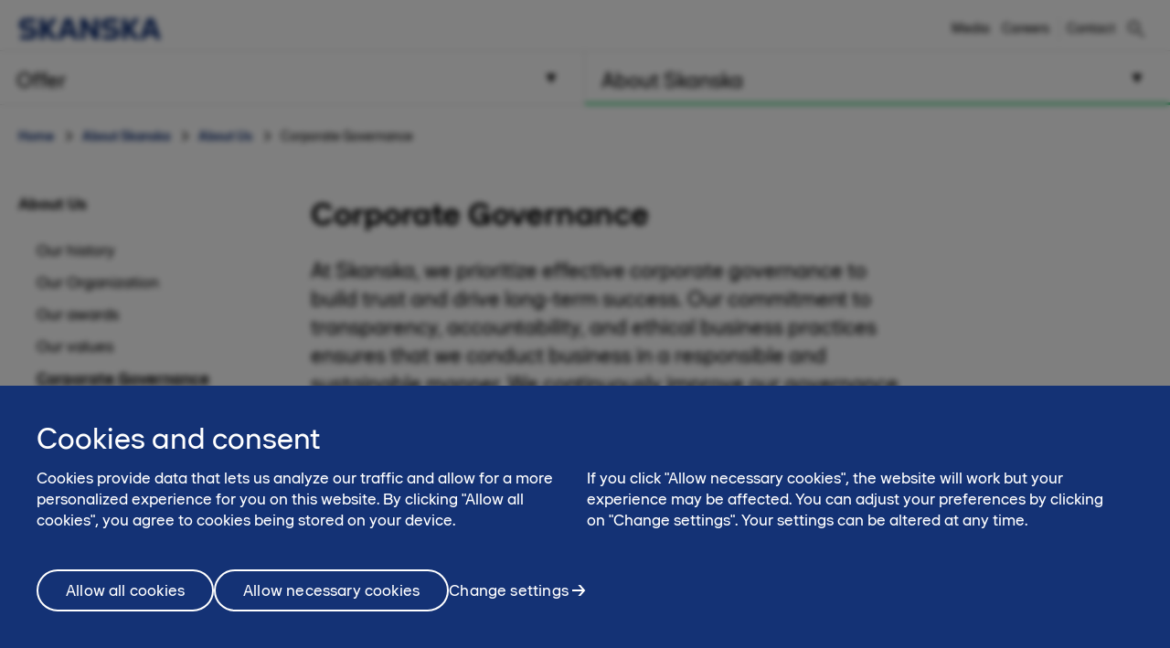

--- FILE ---
content_type: text/html; charset=utf-8
request_url: https://www.skanska.pl/en-us/about-skanska/about-us/corporate-governance/
body_size: 10443
content:

<!DOCTYPE html>
<html lang="en-US" data-page-generated="2026-01-28T18:26:39">
<head>

<!-- OneTrust Cookies Consent Notice start for www.skanska.pl -->
<script type="text/javascript">
function OptanonWrapper() {
    setTimeout(function () {
        if (window.location.href.indexOf('/polityka-prywatnoci') !== -1 || window.location.href.indexOf('/terms-of-use') !== -1) {
            document.getElementById('onetrust-consent-sdk').style.display = 'none';
            document.getElementById('onetrust-pc-sdk').style.display = 'none';
            var darkFilters = document.getElementsByClassName('onetrust-pc-dark-filter');
            if (darkFilters && darkFilters.length) {
                for (i = 0; i < darkFilters.length; i++) {
                    darkFilters[i].style.display = 'none';
                }
            }
        }

        var privacyLinks = document.getElementsByClassName('privacy-notice-link');
        if (privacyLinks && privacyLinks.length) {
            privacyLinks[0].target = '';
        }
    }, 0);

    cookieListOneTrust.init();
}
</script>
<!-- OneTrust Cookies Consent Notice end for www.skanska.pl -->
<meta charset="utf-8">

    <meta name="google-site-verification" content="YyzvvRiWu8guI48H2hiwmhl3-w2QS_AfzKvn3lSgXH4">

    <meta name="facebook-domain-verification" content="80canmk8mqvfrtfyrakzmr1h1fpprc">

<meta name="viewport" content="width=device-width, initial-scale=1.0">



<title>Corporate Governance | www.skanska.pl</title>

 

    <link rel="canonical" href="https://www.skanska.pl/en-us/about-skanska/about-us/corporate-governance/">

<meta name="format-detection" content="telephone=no">

<meta name="description" content="At Skanska, we prioritize effective corporate governance to build trust and drive long-term success. Our commitment to transparency, accountability, and ethical business practices ensures that we...">
<meta property="og:description" content="At Skanska, we prioritize effective corporate governance to build trust and drive long-term success. Our commitment to transparency, accountability, and ethical business practices ensures that we...">
<meta name="twitter:description" content="At Skanska, we prioritize effective corporate governance to build trust and drive long-term success. Our commitment to transparency, accountability, and ethical business practices ensures that we...">

<meta property="og:title" content="Corporate Governance | www.skanska.pl">
<meta name="twitter:title" content="Corporate Governance | www.skanska.pl">
<meta property="og:site_name" content="www.skanska.pl">


    <meta property="og:url" content="https://www.skanska.pl/en-us/about-skanska/about-us/corporate-governance/">
<meta property="og:type" content="website">

    <meta name="twitter:card" content="summary">

    <meta property="fb:app_id" content="2149551031935687" />

    <meta property="og:image" content="https://www.skanska.pl/4a24b3/siteassets/oferta/biura/test-area/skanska-us/skanska-people-boston-10-copy.jpg?w=1200&h=630&mode=crop">
        <meta property="og:image:width" content="1200" />
        <meta property="og:image:height" content="630" />
    <meta name="twitter:image" content="https://www.skanska.pl/4a24b3/siteassets/oferta/biura/test-area/skanska-us/skanska-people-boston-10-copy.jpg?w=1200&h=600&mode=crop">


<link rel="apple-touch-icon" href="/favicon.svg">

<link rel="icon" type="image/svg+xml" sizes="any" href="/favicon.svg">
<link rel="alternate icon" href="/favicon.ico">
<link rel="mask-icon" href="/favicon.svg">


    
    <script>
        (function (w, d, s, l, i) {
                w[l] = w[l] || []; w[l].push({
                    'gtm.start':
                new Date().getTime(), event: 'gtm.js'
            }); var f = d.getElementsByTagName(s)[0],
            j = d.createElement(s), dl = l != 'dataLayer' ? '&l=' + l : ''; j.async = true; j.src =
            '//www.googletagmanager.com/gtm.js?id=' + i + dl; f.parentNode.insertBefore(j, f);
        })(window, document, 'script', 'dataLayer', 'GTM-K7FL955');</script>




<link href="/bundles/css/global.css?v=UYMXyY00I9eeXypoGY4BqmQMSTC_4OMbhhyGvU4e03Q1" rel="stylesheet"/>


<link href="/bundles/css/less-national-blue.css?v=JlNjBWJCA3vmkg6wkOMvJ9poTTYSpTJAnFhHSKt8Jm01" rel="stylesheet"/>




<script type="text/javascript">var appInsights=window.appInsights||function(config){function t(config){i[config]=function(){var t=arguments;i.queue.push(function(){i[config].apply(i,t)})}}var i={config:config},u=document,e=window,o="script",s="AuthenticatedUserContext",h="start",c="stop",l="Track",a=l+"Event",v=l+"Page",r,f;setTimeout(function(){var t=u.createElement(o);t.src=config.url||"https://js.monitor.azure.com/scripts/a/ai.0.js";u.getElementsByTagName(o)[0].parentNode.appendChild(t)});try{i.cookie=u.cookie}catch(y){}for(i.queue=[],r=["Event","Exception","Metric","PageView","Trace","Dependency"];r.length;)t("track"+r.pop());return t("set"+s),t("clear"+s),t(h+a),t(c+a),t(h+v),t(c+v),t("flush"),config.disableExceptionTracking||(r="onerror",t("_"+r),f=e[r],e[r]=function(config,t,u,e,o){var s=f&&f(config,t,u,e,o);return s!==!0&&i["_"+r](config,t,u,e,o),s}),i}({instrumentationKey:"dfafba7f-a959-4632-b71c-8cb450c139d9",sdkExtension:"a"});window.appInsights=appInsights;appInsights.queue&&appInsights.queue.length===0&&appInsights.trackPageView();</script></head>
<body class="national StandardPageTypeModel " data-gck="-8584319869537454323" data-isineditmode="False" data-language="en-US" data-user-login="False">
    
    <noscript>
        <iframe src="//www.googletagmanager.com/ns.html?id=GTM-K7FL955" height="0" width="0" style="display:none;visibility:hidden"></iframe>
    </noscript>



    
<div id="react-el_alert-dialog"
     data-ytbuttonnewtab="Open in a new tab"
     data-ytbuttoncookies="Adjust cookie settings"
     data-ytbuttonclose="Close"
     data-ytbody="In order to access and view this YouTube video, we kindly request your consent to accept our website&#39;s cookies. Alternatively, you may opt to view the content directly on the official YouTube website."
     data-yttitle="Watch YouTube Video"
></div>

<div id="react-el_image-enlarger-dialog"></div>
    <div class="skip-link">
        <a href="#MainContentArea" class="btn">Skip to content</a>
    </div>

    

<header class="header-national">

    <div class="header-top-container">
        <div class="container">
            <a href="/en-us/" class="logo-nnw">
                <img  src="/4ae4c0/globalassets/common-items/skanska_logotype_posblue.svg" alt="" />
            </a>

            <button class="menu-button nav-button hidden-sm hidden-md hidden-lg pull-right hidden-print">
                    <span class="sr-only">Menu</span>
                <span class="bars"><span class="bar"></span><span class="bar"></span><span class="bar"></span></span>
            </button>

                <a href="/en-us/search/" class="menu-button hidden-sm hidden-md hidden-lg pull-right hidden-print" title="Search"><span class="sa sa-search" aria-hidden="true"></span></a>

            <div class="right-menu">
              <ul class="pull-right list-inline navigation functions-menu hidden-print">
                    <li class="header-links">
                      <a href="/en-us/about-skanska/media/">Media</a>
                    </li>
                    <li class="header-links-last">
                      <a href="/en-us/about-skanska/kariera2/">Careers</a>
                    </li>

                  <li class="text-left">
                    <a href="/en-us/about-skanska/contact/" style="display: flex" title="Contact"  >

                        <span class="sr-only">Contact</span><span>Contact</span>
                    </a>
                  </li>

              </ul>

                <div class="quicksearch hidden-xs">
<form action="/en-us/search/" method="get">                        <div class="quicksearch-container">
                            <div class="quicksearch-form-elements">
                                <input type="search" name="searchQuery" placeholder="Search skanska.pl" tabindex="-1" autocomplete="Find" data-autocomplete="Find">
                                <button type="submit" value="" class="btn btn-quicksearch btn-no-margin btn-primary" tabindex="-1">Search</button>
                            </div>

                            <button type="button" title="Search" class="open-quicksearch">
                              <span class="open">
                                <svg xmlns="http://www.w3.org/2000/svg" width="24" height="24" viewBox="0 0 24 24"><path d="M12 11.293l10.293-10.293.707.707-10.293 10.293 10.293 10.293-.707.707-10.293-10.293-10.293 10.293-.707-.707 10.293-10.293-10.293-10.293.707-.707 10.293 10.293z" /></svg>

                              </span>
                              <span class="closed">
                                
                                <svg width="24" height="24" viewBox="0 0 32 32" fill="none" xmlns="http://www.w3.org/2000/svg" style="max-width: 100%; max-height: 100%;">
                                  <path d="M12.5 21C7.813 21 4 17.1865 4 12.5C4 7.813 7.813 4 12.5 4C17.1865 4 21 7.813 21 12.5C21 17.1865 17.1865 21 12.5 21ZM12.5 6C8.916 6 6 8.916 6 12.5C6 16.084 8.916 19 12.5 19C16.084 19 19 16.084 19 12.5C19 8.916 16.084 6 12.5 6Z" fill="black" />
                                  <path d="M20.7068 19.293L19.2927 20.7071L26.2927 27.707L27.7067 26.293L20.7068 19.293Z" fill="black" />
                                </svg>

                              </span>
                            </button>
                        </div>
                        <div id="quicksearch-autocomplete" class="clearfix"></div>
</form>                </div>
            </div>
        </div>
    </div>



<div class="navigation-top-area clearfix hidden-print">
            <div class="entrance-holder">


                <nav class="entrance ">
                    <a href="#" tabindex="0" aria-expanded="false" aria-controls="menu-entrance-id-34268" class="clearfix text-left menu-link  " data-target="entrance-id-34268" data-name="/en-us/offer/">
                        <div class="link-container">
                            <span class="entrance-heading ">
                                    <span class="sr-only">Menu </span>
                                <span class="heading-text">Offer</span>
                            </span>
                                <span class="entrance-sub hidden-xs hidden-sm ">What we do – our offer</span>

                                <svg version="1.1" xmlns="http://www.w3.org/2000/svg" xmlns:xlink="http://www.w3.org/1999/xlink" x="0px" y="0px" width="10px" height="11px" viewBox="0 0 10 11" enable-background="new 0 0 10 11" xml:space="preserve" class="toggler-plus toggle-main-menu">
    <g id="MENU" fill-rule="evenodd" transform="rotate(90,5,5.5)">
    <g transform="translate(-178,-28)" id="g14">
    <g id="g12">
    <g id="g10">
    <g transform="translate(50,18)" id="g8">
    <polygon points="128.53246,20.5 137.5,15.5 128.5,10.5 " id="polygon6" />
                        </g>
                    </g>
                </g>
            </g>
        </g>
    </svg>
    <svg version="1.0" xmlns="http://www.w3.org/2000/svg" width="11.000000pt" height="10.000000pt" viewBox="0 0 11.000000 10.000000" preserveAspectRatio="xMidYMid meet" class="toggler-minus toggle-main-menu">
        <g transform="translate(0.000000,10.000000) scale(0.100000,-0.100000)" fill="#000000" stroke="none">
            <path d="M30 50 l-20 -40 45 0 45 0 -20 40 c-11 22 -22 40 -25 40 -3 0 -14 -18 -25 -40z" />
        </g>
    </svg>

                        </div>
                    </a>

                    <div class="menu menu-entrance-id-34268 menu-index-1" id="menu-entrance-id-34268" aria-hidden="true" data-bottom-area-id="menu-entrance-id-34268"
                         data-adjust-height="false">

                        <div class="container menu-cols">
                            <div class="row">

                                            <div class="col-xs-12 col-md-6">
                                                    <div class=" menu-section">
                                                        <h4 class="menu-title  ">
                                                            <a class=" " href="/en-us/offer/offices/"
                                                               
                                                               >
                                                                    <span class="sr-only">Menu</span>
                                                                Offices
                                                            </a>
                                                        </h4>
                                                    </div>
                                            </div>
                                            <div class="col-xs-12 col-md-6">
                                                    <div class=" menu-section">
                                                        <h4 class="menu-title  ">
                                                            <a class=" " href="/en-us/offer/projects/"
                                                               
                                                               >
                                                                    <span class="sr-only">Menu</span>
                                                                Our projects
                                                            </a>
                                                        </h4>
                                                    </div>
                                            </div>

                            </div>
                        </div>
                    </div>
                </nav>
            </div>
            <div class="entrance-holder">


                <nav class="entrance ">
                    <a href="#" tabindex="0" aria-expanded="false" aria-controls="menu-entrance-id-34361" class="clearfix text-left menu-link active " data-target="entrance-id-34361" data-name="/en-us/about-skanska/">
                        <div class="link-container">
                            <span class="entrance-heading ">
                                    <span class="sr-only">Menu </span>
                                <span class="heading-text">About Skanska</span>
                            </span>
                                <span class="entrance-sub hidden-xs hidden-sm ">Who we are - company and culture</span>

                                <svg version="1.1" xmlns="http://www.w3.org/2000/svg" xmlns:xlink="http://www.w3.org/1999/xlink" x="0px" y="0px" width="10px" height="11px" viewBox="0 0 10 11" enable-background="new 0 0 10 11" xml:space="preserve" class="toggler-plus toggle-main-menu">
    <g id="MENU" fill-rule="evenodd" transform="rotate(90,5,5.5)">
    <g transform="translate(-178,-28)" id="g14">
    <g id="g12">
    <g id="g10">
    <g transform="translate(50,18)" id="g8">
    <polygon points="128.53246,20.5 137.5,15.5 128.5,10.5 " id="polygon6" />
                        </g>
                    </g>
                </g>
            </g>
        </g>
    </svg>
    <svg version="1.0" xmlns="http://www.w3.org/2000/svg" width="11.000000pt" height="10.000000pt" viewBox="0 0 11.000000 10.000000" preserveAspectRatio="xMidYMid meet" class="toggler-minus toggle-main-menu">
        <g transform="translate(0.000000,10.000000) scale(0.100000,-0.100000)" fill="#000000" stroke="none">
            <path d="M30 50 l-20 -40 45 0 45 0 -20 40 c-11 22 -22 40 -25 40 -3 0 -14 -18 -25 -40z" />
        </g>
    </svg>

                        </div>
                    </a>

                    <div class="menu menu-entrance-id-34361 menu-index-2" id="menu-entrance-id-34361" aria-hidden="true" data-bottom-area-id="menu-entrance-id-34361"
                         data-adjust-height="false">

                        <div class="container menu-cols">
                            <div class="row">

                                            <div class="col-xs-12 col-md-6">
                                                    <div class=" menu-section">
                                                        <h4 class="menu-title has-children ">
                                                            <a class=" selected" href="/en-us/about-skanska/about-us/"
                                                               
                                                               >
                                                                    <span class="sr-only">Menu</span>
                                                                About Us
                                                            </a>
                                                                <span class="toggler visible-xs visible-sm open" data-toggle-target="target-174472">
                                                                        <img src="/Static/img/Arrow_Main_Menu.svg" class="toggler-plus hidden-xs hidden-sm " />
    <img src="/Static/img/Arrow_Main_Menu_down.svg" class="toggler-minus hidden-xs hidden-sm " />
    <svg version="1.1" id="Layer_1" xmlns="http://www.w3.org/2000/svg" xmlns:xlink="http://www.w3.org/1999/xlink" x="0px" y="0px" width="10px" height="11px" viewBox="0 0 10 11" enable-background="new 0 0 10 11" xml:space="preserve" class="toggler-plus hidden-md hidden-lg">
    <g id="MENU" fill-rule="evenodd">
    <g transform="translate(-178.000000, -28.000000)">
    <g>
    <g>
    <g transform="translate(50.000000, 18.000000)">
    <polygon points="128.5 10.5 128.532459 20.5 137.5 15.5"></polygon>
                        </g>
                    </g>
                </g>
            </g>
        </g>
    </svg>
    <svg version="1.1" id="Layer_1" xmlns="http://www.w3.org/2000/svg" xmlns:xlink="http://www.w3.org/1999/xlink" x="0px" y="0px" width="10px" height="11px" viewBox="0 0 10 11" enable-background="new 0 0 10 11" xml:space="preserve" class="toggler-minus hidden-md hidden-lg">
    <g id="MENU" fill-rule="evenodd" transform="rotate(90,5,5.5)">
    <g transform="translate(-178,-28)" id="g14">
    <g id="g12">
    <g id="g10">
    <g transform="translate(50,18)" id="g8">
    <polygon points="128.53246,20.5 137.5,15.5 128.5,10.5 " id="polygon6" />
                        </g>
                    </g>
                </g>
            </g>
        </g>
    </svg>

                                                                </span>
                                                        </h4>
                                                            <ul class="selected list-unstyled level-3 " id="target-174472">
                                                                        <li class="    no-show clear-selected">
            <a href="/en-us/about-skanska/about-us/our-history/"  >Our history</a>

        </li>
        <li class="    no-show clear-selected">
            <a href="/en-us/about-skanska/about-us/our-organization/"  >Our Organization</a>

        </li>
        <li class="    no-show clear-selected">
            <a href="/en-us/about-skanska/about-us/najwazniejsze-nagrody-wlasciwa-strona2/"  >Our awards</a>

        </li>
        <li class="    no-show clear-selected">
            <a href="/en-us/about-skanska/about-us/our-values/"  >Our values</a>

        </li>
        <li class="  active  no-show ">
            <a href="/en-us/about-skanska/about-us/corporate-governance/"  >Corporate Governance</a>

        </li>

                                                            </ul>
                                                    </div>
                                                    <div class=" menu-section">
                                                        <h4 class="menu-title has-children ">
                                                            <a class=" " href="/en-us/about-skanska/swiat-pelen-mozliwosci2/"
                                                               
                                                               >
                                                                    <span class="sr-only">Menu</span>
                                                                A world of opportunities(2)
                                                            </a>
                                                                <span class="toggler visible-xs visible-sm " data-toggle-target="target-216239">
                                                                        <img src="/Static/img/Arrow_Main_Menu.svg" class="toggler-plus hidden-xs hidden-sm " />
    <img src="/Static/img/Arrow_Main_Menu_down.svg" class="toggler-minus hidden-xs hidden-sm " />
    <svg version="1.1" id="Layer_1" xmlns="http://www.w3.org/2000/svg" xmlns:xlink="http://www.w3.org/1999/xlink" x="0px" y="0px" width="10px" height="11px" viewBox="0 0 10 11" enable-background="new 0 0 10 11" xml:space="preserve" class="toggler-plus hidden-md hidden-lg">
    <g id="MENU" fill-rule="evenodd">
    <g transform="translate(-178.000000, -28.000000)">
    <g>
    <g>
    <g transform="translate(50.000000, 18.000000)">
    <polygon points="128.5 10.5 128.532459 20.5 137.5 15.5"></polygon>
                        </g>
                    </g>
                </g>
            </g>
        </g>
    </svg>
    <svg version="1.1" id="Layer_1" xmlns="http://www.w3.org/2000/svg" xmlns:xlink="http://www.w3.org/1999/xlink" x="0px" y="0px" width="10px" height="11px" viewBox="0 0 10 11" enable-background="new 0 0 10 11" xml:space="preserve" class="toggler-minus hidden-md hidden-lg">
    <g id="MENU" fill-rule="evenodd" transform="rotate(90,5,5.5)">
    <g transform="translate(-178,-28)" id="g14">
    <g id="g12">
    <g id="g10">
    <g transform="translate(50,18)" id="g8">
    <polygon points="128.53246,20.5 137.5,15.5 128.5,10.5 " id="polygon6" />
                        </g>
                    </g>
                </g>
            </g>
        </g>
    </svg>

                                                                </span>
                                                        </h4>
                                                            <ul class=" list-unstyled level-3 " id="target-216239">
                                                                        <li class="     clear-selected">
            <a href="/en-us/about-skanska/swiat-pelen-mozliwosci2/high5ive2/"  >High5ive</a>

        </li>

                                                            </ul>
                                                    </div>
                                                    <div class=" menu-section">
                                                        <h4 class="menu-title has-children ">
                                                            <a class=" " href="/en-us/about-skanska/sustainability-and-esg/"
                                                               
                                                               >
                                                                    <span class="sr-only">Menu</span>
                                                                Sustainability and ESG
                                                            </a>
                                                                <span class="toggler visible-xs visible-sm " data-toggle-target="target-172576">
                                                                        <img src="/Static/img/Arrow_Main_Menu.svg" class="toggler-plus hidden-xs hidden-sm " />
    <img src="/Static/img/Arrow_Main_Menu_down.svg" class="toggler-minus hidden-xs hidden-sm " />
    <svg version="1.1" id="Layer_1" xmlns="http://www.w3.org/2000/svg" xmlns:xlink="http://www.w3.org/1999/xlink" x="0px" y="0px" width="10px" height="11px" viewBox="0 0 10 11" enable-background="new 0 0 10 11" xml:space="preserve" class="toggler-plus hidden-md hidden-lg">
    <g id="MENU" fill-rule="evenodd">
    <g transform="translate(-178.000000, -28.000000)">
    <g>
    <g>
    <g transform="translate(50.000000, 18.000000)">
    <polygon points="128.5 10.5 128.532459 20.5 137.5 15.5"></polygon>
                        </g>
                    </g>
                </g>
            </g>
        </g>
    </svg>
    <svg version="1.1" id="Layer_1" xmlns="http://www.w3.org/2000/svg" xmlns:xlink="http://www.w3.org/1999/xlink" x="0px" y="0px" width="10px" height="11px" viewBox="0 0 10 11" enable-background="new 0 0 10 11" xml:space="preserve" class="toggler-minus hidden-md hidden-lg">
    <g id="MENU" fill-rule="evenodd" transform="rotate(90,5,5.5)">
    <g transform="translate(-178,-28)" id="g14">
    <g id="g12">
    <g id="g10">
    <g transform="translate(50,18)" id="g8">
    <polygon points="128.53246,20.5 137.5,15.5 128.5,10.5 " id="polygon6" />
                        </g>
                    </g>
                </g>
            </g>
        </g>
    </svg>

                                                                </span>
                                                        </h4>
                                                            <ul class=" list-unstyled level-3 " id="target-172576">
                                                                        <li class="     clear-selected">
            <a href="/en-us/about-skanska/sustainability-and-esg/ESG-we-call-it-sustainability/"  >ESG, we call it sustainability</a>

        </li>
        <li class="     clear-selected">
            <a href="/en-us/about-skanska/sustainability-and-esg/sustainable-impact-areas/"  >Our sustainable impact areas</a>

        </li>
        <li class="     clear-selected">
            <a href="/en-us/about-skanska/sustainability-and-esg/certifications/"  >Certifications</a>

        </li>
        <li class="     clear-selected">
            <a href="/en-us/about-skanska/sustainability-and-esg/healt-and-safety-at-skanska/"  >Health &amp; Safety at Skanska</a>

        </li>
        <li class="     clear-selected">
            <a href="/en-us/about-skanska/sustainability-and-esg/ethics/"  >Ethics</a>

        </li>
        <li class="     clear-selected">
            <a href="/en-us/about-skanska/sustainability-and-esg/chcemy-byc-dobrym-sasiadem/"  >We want to be a good neighbor</a>

        </li>
        <li class="     clear-selected">
            <a href="/en-us/about-skanska/sustainability-and-esg/Diversity-and-Inclusion/"  >Diversity &amp; Inclusion</a>

        </li>
        <li class="     clear-selected">
            <a href="/en-us/about-skanska/sustainability-and-esg/technical-research-innovations/"  >Technical Research &amp; Innovations</a>

        </li>

                                                            </ul>
                                                    </div>
                                            </div>
                                            <div class="col-xs-12 col-md-6">
                                                    <div class=" menu-section">
                                                        <h4 class="menu-title has-children ">
                                                            <a class=" " href="/en-us/about-skanska/media/"
                                                               
                                                               >
                                                                    <span class="sr-only">Menu</span>
                                                                Media
                                                            </a>
                                                                <span class="toggler visible-xs visible-sm " data-toggle-target="target-42053">
                                                                        <img src="/Static/img/Arrow_Main_Menu.svg" class="toggler-plus hidden-xs hidden-sm " />
    <img src="/Static/img/Arrow_Main_Menu_down.svg" class="toggler-minus hidden-xs hidden-sm " />
    <svg version="1.1" id="Layer_1" xmlns="http://www.w3.org/2000/svg" xmlns:xlink="http://www.w3.org/1999/xlink" x="0px" y="0px" width="10px" height="11px" viewBox="0 0 10 11" enable-background="new 0 0 10 11" xml:space="preserve" class="toggler-plus hidden-md hidden-lg">
    <g id="MENU" fill-rule="evenodd">
    <g transform="translate(-178.000000, -28.000000)">
    <g>
    <g>
    <g transform="translate(50.000000, 18.000000)">
    <polygon points="128.5 10.5 128.532459 20.5 137.5 15.5"></polygon>
                        </g>
                    </g>
                </g>
            </g>
        </g>
    </svg>
    <svg version="1.1" id="Layer_1" xmlns="http://www.w3.org/2000/svg" xmlns:xlink="http://www.w3.org/1999/xlink" x="0px" y="0px" width="10px" height="11px" viewBox="0 0 10 11" enable-background="new 0 0 10 11" xml:space="preserve" class="toggler-minus hidden-md hidden-lg">
    <g id="MENU" fill-rule="evenodd" transform="rotate(90,5,5.5)">
    <g transform="translate(-178,-28)" id="g14">
    <g id="g12">
    <g id="g10">
    <g transform="translate(50,18)" id="g8">
    <polygon points="128.53246,20.5 137.5,15.5 128.5,10.5 " id="polygon6" />
                        </g>
                    </g>
                </g>
            </g>
        </g>
    </svg>

                                                                </span>
                                                        </h4>
                                                            <ul class=" list-unstyled level-3 " id="target-42053">
                                                                        <li class="     clear-selected">
            <a href="/en-us/about-skanska/media/press-releases/"  >Press releases</a>

        </li>
        <li class="    no-show clear-selected">
            <a href="/en-us/about-skanska/media/Media-contact/"  >Media contact</a>

        </li>

                                                            </ul>
                                                    </div>
                                                    <div class=" menu-section">
                                                        <h4 class="menu-title has-children ">
                                                            <a class=" " href="/en-us/about-skanska/contact/"
                                                               
                                                               >
                                                                    <span class="sr-only">Menu</span>
                                                                Contact
                                                            </a>
                                                                <span class="toggler visible-xs visible-sm " data-toggle-target="target-34885">
                                                                        <img src="/Static/img/Arrow_Main_Menu.svg" class="toggler-plus hidden-xs hidden-sm " />
    <img src="/Static/img/Arrow_Main_Menu_down.svg" class="toggler-minus hidden-xs hidden-sm " />
    <svg version="1.1" id="Layer_1" xmlns="http://www.w3.org/2000/svg" xmlns:xlink="http://www.w3.org/1999/xlink" x="0px" y="0px" width="10px" height="11px" viewBox="0 0 10 11" enable-background="new 0 0 10 11" xml:space="preserve" class="toggler-plus hidden-md hidden-lg">
    <g id="MENU" fill-rule="evenodd">
    <g transform="translate(-178.000000, -28.000000)">
    <g>
    <g>
    <g transform="translate(50.000000, 18.000000)">
    <polygon points="128.5 10.5 128.532459 20.5 137.5 15.5"></polygon>
                        </g>
                    </g>
                </g>
            </g>
        </g>
    </svg>
    <svg version="1.1" id="Layer_1" xmlns="http://www.w3.org/2000/svg" xmlns:xlink="http://www.w3.org/1999/xlink" x="0px" y="0px" width="10px" height="11px" viewBox="0 0 10 11" enable-background="new 0 0 10 11" xml:space="preserve" class="toggler-minus hidden-md hidden-lg">
    <g id="MENU" fill-rule="evenodd" transform="rotate(90,5,5.5)">
    <g transform="translate(-178,-28)" id="g14">
    <g id="g12">
    <g id="g10">
    <g transform="translate(50,18)" id="g8">
    <polygon points="128.53246,20.5 137.5,15.5 128.5,10.5 " id="polygon6" />
                        </g>
                    </g>
                </g>
            </g>
        </g>
    </svg>

                                                                </span>
                                                        </h4>
                                                            <ul class=" list-unstyled level-3 " id="target-34885">
                                                                        <li class="    no-show clear-selected">
            <a href="/en-us/about-skanska/contact/need-a-contractor/"  >Need an investment contractor?</a>

        </li>

                                                            </ul>
                                                    </div>
                                            </div>

                            </div>
                        </div>
                    </div>
                </nav>
            </div>
</div>





</header>


    <a class="back-to-top-link hidden-print" href="#" title="Back to top">
        <span class="arrow">c</span>
    </a>

    


<div class="container">
    


<div class="breadcrumbs">
    <ul class="list-inline">
        <li>
            <a href="/en-us/">Home</a>            
        </li>
                        <li><a href="/en-us/?menu=34361"  
                        >About Skanska</a></li>
                <li><a href="/en-us/about-skanska/about-us/"   >About Us</a></li>
            <li>Corporate Governance</li>

    </ul>
</div>





    <div class="row">
        <div class="col-xs-12 col-sm-4 col-md-3 hidden-print hidden-sm hidden-xs">
            
<nav class="submenu">
        <h2>
            <a href="/en-us/about-skanska/about-us/" title="About Us" 
                >About Us</a>
        </h2>
        <ul class="list-unstyled toggleable">
                <li>
        <a href="/en-us/about-skanska/about-us/our-history/"   >

            Our history
        </a>

    </li>
    <li>
        <a href="/en-us/about-skanska/about-us/our-organization/"   >

            Our Organization
        </a>

    </li>
    <li>
        <a href="/en-us/about-skanska/about-us/najwazniejsze-nagrody-wlasciwa-strona2/"   >

            Our awards
        </a>

    </li>
    <li>
        <a href="/en-us/about-skanska/about-us/our-values/"   >

            Our values
        </a>

    </li>
    <li class="active">
        <a href="/en-us/about-skanska/about-us/corporate-governance/"   >

            Corporate Governance
        </a>

    </li>

        </ul>
</nav>




        </div>
        <div class="col-xs-12 col-sm-12 col-md-9 full-width-print"  id="MainContentArea">
            

<div class="row">
    <div class="col-sm-10 col-xs-12">
        <h1 >Corporate Governance</h1>
    </div>
</div>

        <p class="intro wide " >
            At Skanska, we prioritize effective corporate governance to build trust and drive long-term success. Our commitment to transparency, accountability, and ethical business practices ensures that we conduct business in a responsible and sustainable manner. We continuously improve our governance practices and maintain the highest standards of integrity and transparency in all our operations.
        </p>
    <figure class="main-image">
        

    <div class="image-holder image--landscape ">
        <noscript data-imgurl="/4a24b3/siteassets/oferta/biura/test-area/skanska-us/skanska-people-boston-10-copy.jpg"
                  data-mobileimgurl=""
                  data-imgalttext="Ludzie w budynku biurowym Skanska - Boston Seaport" data-imgtitle="Ludzie w budynku biurowym Skanska - Boston Seaport"
                  data-mobileimgalttext="" >

            <img class="" src="/4a24b3/siteassets/oferta/biura/test-area/skanska-us/skanska-people-boston-10-copy.jpg?width=1250" alt="Ludzie w budynku biurowym Skanska - Boston Seaport" title="Ludzie w budynku biurowym Skanska - Boston Seaport" />
        </noscript>
            </div>




    </figure>






            <div class="row">
                <div class="col-xs-12 col-sm-12 col-md-8 main-column">
                    

        <div class="text-content "><ul class="list-unstyled toggleable">
<ul class="list-unstyled toggleable">
<li><a href="https://group.skanska.com/corporate-governance/">Skanska Group Corporate Governance</a></li>
<li><a href="/o-skanska/skanska-w-polsce/lad-korporacyjny/komunikacja-z-akcjonariuszami/">Komunikacja z akcjonariuszami Skanska S.A. (in Polish only)</a></li>
<li><a href="/secure/CMS/~/link/84104feadbfd45ccb56d35db2d305b23.aspx">Zintegrowany System Zarządzania Skanska S.A. </a><a href="/o-skanska/skanska-w-polsce/lad-korporacyjny/komunikacja-z-akcjonariuszami/">(in Polish only)</a></li>
<li><a href="/o-skanska/skanska-w-polsce/lad-korporacyjny/a11/">Sp&oacute;łka A11 </a><a href="/o-skanska/skanska-w-polsce/lad-korporacyjny/komunikacja-z-akcjonariuszami/">(in Polish only)</a></li>
</ul>
</ul></div>

                    

 


                    
                </div>
                <aside class="col-xs-12 col-sm-12 col-md-4 right-column">

                    






                </aside>
            </div>







    <span class="last-updated hidden-print ">Last updated: <span class="last-updated-date">3/26/2025</span></span>

        </div>
    </div>

</div>





<footer>


    <div class="footer-middle hidden-print">
        <div class="container">
            <div class="row">
                <div class="col-xxs-12 col-xs-12 col-sm-12 col-md-12 col-lg-12 footer-second-row">
                    <div class="row clearfixer"><div class="col-xxs-12 col-xs-6 col-sm-6 col-md-3 col-lg-3 valuablelinksblocktypemodel    block">    <h2 >About Skanska</h2> 


    <ul>
            <li>
                <a href="/en-us/about-skanska/about-us/" title="About us">About us</a>
            </li>
            <li>
                <a href="~/link/07e9776960724623a5d6221b6a343807.aspx" title="Careers">Careers</a>
            </li>
            <li>
                <a href="/en-us/about-skanska/media/" title="Media">Media</a>
            </li>
            <li>
                <a href="/en-us/offer/offices_old/" rel="nofollow" title="Offices">Offices</a>
            </li>
            <li>
                <a href="/en-us/offer/projects/" title="Our projects">Our projects</a>
            </li>
    </ul>

</div><div class="col-xxs-12 col-xs-6 col-sm-6 col-md-3 col-lg-3 valuablelinksblocktypemodel    block">    <h2 >Contact us</h2> 

    <div class="block-text text-content" ><p><strong>aleja &bdquo;Solidarności&rdquo; 173<br />00-877 Warsaw</strong><strong><strong>&nbsp;</strong></strong></p></div>

    <ul>
            <li>
                <a href="tel:+48 22 561 30 00">+48 22 561 30 00</a>
            </li>
            <li>
                <a href="tel:+48 22 653 84 00">+48 22 653 84 00</a>
            </li>
            <li>
                <a href="/en-us/about-skanska/contact/">Contact us</a>
            </li>
            <li>
                <a href="https://goo.gl/maps/agpH1RQJd7q" target="_blank" title="View map in Google maps">View map</a>
            </li>
    </ul>

</div><div class="col-xxs-12 col-xs-6 col-sm-6 col-md-3 col-lg-3 valuablelinksblocktypemodel    block">    <h2 >About Skanska Group</h2> 

    <div class="block-text text-content" ><p>Skanska is one of the world's leading project development and construction groups.</p></div>

    <ul>
            <li>
                <a href="https://group.skanska.com/projects/" target="_blank">Our projects</a>
            </li>
            <li>
                <a href="https://group.skanska.com/about-us/how-we-work/organization/" target="_blank">Our markets</a>
            </li>
            <li>
                <a href="https://group.skanska.com/investors/skanska-as-an-investment/" target="_blank">Information for investors</a>
            </li>
    </ul>

</div><div class="col-xxs-12 col-xs-6 col-sm-6 col-md-3 col-lg-3 sharetickerblocktypemodel    block"><div id="share-ticker-holder">

        <h2 >Latest share price</h2>
    <div class="row">
        <div class="col-xxs-12 col-xs-12 col-sm-12 col-md-12 col-lg-12 ">
            <div class="share-ticker text-left">
                    <span class="time">1/28/2026 5:30 PM CET</span>
                    <span class="name">SKA B:</span>
                        <span class="currency">SEK</span>
                        <span class="price">267.5</span>
                        <span class=" change change-negative">
                            -0.5%<span class="sa">g</span>
                        </span>
            </div>
        </div>
        <div class="col-xxs-12 col-xs-12 col-sm-12 col-md-12 col-lg-12">
                <div class="block-text" >Skanska AB is listed on the NASDAQ OMX Stockholm and traded under the SKA B symbol. Currently, nearly 85,000 investors have chosen to trust Skanska with their investment capital.</div>
        </div>        
        <div class="col-xxs-12 col-xs-12 col-sm-12 col-md-12 col-lg-12 ">
                <a class="small-size" href="https://group.skanska.com/investors/skanska-share/share-graph/" title="Latest share price" target="_blank">View the share graph on Skanska Group website</a>
        </div>
    </div>
</div></div><div class="col-xxs-12 col-xs-6 col-sm-6 col-md-3 col-lg-3 valuablelinksblocktypemodel    block">    <h2 >Shortcuts</h2> 


    <ul>
            <li>
                <a href="/en-us/about-skanska/contact/" title="Contact">Contact</a>
            </li>
            <li>
                <a href="~/link/7a88d89c51204991a6f179a84a05ba0e.aspx" title="Jobs at Skanska">Jobs at Skanska</a>
            </li>
            <li>
                <a href="~/link/66116fd1254b4e398bb1321c523943b6.aspx" title="Safety">Safety</a>
            </li>
            <li>
                <a href="/en-us/about-skanska/media/press-releases/" title="Press releases">Press releases</a>
            </li>
    </ul>

</div><div class="col-xxs-12 col-xs-6 col-sm-6 col-md-3 col-lg-3 countryselectorblocktypemodel    block"><div class="country-selector-container">
        <h2 >Change country</h2>


        <div class="country-selector hidden-sm hidden-xs">
            <div class="pop-out">
                <a href="#" title="Change country" class="open-pop-out">
                    <span>Change country:</span>
                        <span class="current-site">Poland</span>
                    <span class="sr-only">Change country</span><span class="sa sa-globe" aria-hidden="true"></span>
                </a>

                <div class="pop-out-container__content">
                    <a href="#" title="Change country" class="open-pop-out">
                        <span>Change country:</span>
                            <span class="current-site">Poland</span>
                        <span class="sa sa-globe pull-right" aria-hidden="true"></span>
                    </a>

                        <ul class="pop-out-menu">
                                <li class="pop-out-menu-item">
                                    <a href="https://www.skanska.cz/">Czech Republic</a>
                                </li>
                                <li class="pop-out-menu-item">
                                    <a href="https://www.skanska.dk/">Denmark</a>
                                </li>
                                <li class="pop-out-menu-item">
                                    <a href="https://www.skanska.fi/">Finland</a>
                                </li>
                                <li class="pop-out-menu-item">
                                    <a href="https://www.skanska.hu/">Hungary</a>
                                </li>
                                <li class="pop-out-menu-item">
                                    <a href="https://www.skanska.no/">Norway</a>
                                </li>
                                <li class="pop-out-menu-item">
                                    <a href="https://www.skanska.ro/">Romania</a>
                                </li>
                                <li class="pop-out-menu-item">
                                    <a href="https://www.skanska.sk/">Slovakia</a>
                                </li>
                                <li class="pop-out-menu-item">
                                    <a href="https://www.skanska.se/">Sweden</a>
                                </li>
                                <li class="pop-out-menu-item">
                                    <a href="https://www.skanska.co.uk/">United Kingdom</a>
                                </li>
                                <li class="pop-out-menu-item">
                                    <a href="https://www.usa.skanska.com/">USA</a>
                                </li>
                                <li class="pop-out-menu-item">
                                    <a href="https://group.skanska.com/">Skanska Group</a>
                                </li>
                        </ul>
                </div>
            </div>
        </div>
        <select class="hidden-md hidden-lg js--dropdown-selector js--country-selector">
            <option value="0">
                Change country :
Poland            </option>

                <option value="https://www.skanska.cz/">
                    Czech Republic
                </option>
                <option value="https://www.skanska.dk/">
                    Denmark
                </option>
                <option value="https://www.skanska.fi/">
                    Finland
                </option>
                <option value="https://www.skanska.hu/">
                    Hungary
                </option>
                <option value="https://www.skanska.no/">
                    Norway
                </option>
                <option value="https://www.skanska.ro/">
                    Romania
                </option>
                <option value="https://www.skanska.sk/">
                    Slovakia
                </option>
                <option value="https://www.skanska.se/">
                    Sweden
                </option>
                <option value="https://www.skanska.co.uk/">
                    United Kingdom
                </option>
                <option value="https://www.usa.skanska.com/">
                    USA
                </option>
                <option value="https://group.skanska.com/">
                    Skanska Group
                </option>
        </select>
</div></div></div>
                </div>
            </div>
        </div>
    </div>
    <div class="footer-bottom">
        <div class="container">
            <div class="row">

                <div class="col-xxs-12 col-xs-12 col-sm-12 col-md-12 col-lg-12 copyright">
                    <div class="small-size">
<p>&copy; 2026 Skanska &nbsp;<a href="/en-us/about-skanska/terms-of-use/">Terms of use</a> &nbsp; <a href="/en-us/sitemap/">Sitemap</a>&nbsp;&nbsp;<a class="ot-sdk-show-settings" href="#">&nbsp;</a><br />Skanska in Poland: Aleja "Solidarności" 173, 00-877 Warsaw</p>                    </div>

                </div>
            </div>
        </div>
    </div>
</footer>

    <div class="modal fade" id="contact-form-modal" tabindex="-1" role="dialog" aria-hidden="true">
        <div id="contact-form-holder"></div>
    </div>

    <div class="background-cover"></div>
    <script>function onContactFromCaptchaActivated () { contactHandler.handleCaptcha(); }</script>
    <script src="https://www.google.com/recaptcha/api.js?render=explicit" async defer></script>

<script type="text/template" id="contact-form-template">
    <div class="modal-dialog modal-lg">
        <div class="modal-content">
            <div class="modal-header">
                <button type="button" class="close" data-dismiss="modal"><span aria-hidden="true">&times;</span><span class="sr-only">Close</span></button>
                <h4 class="modal-title" id="contactModal"><span id="contactname"></span></h4>
            </div>

            <form id="contactform">
                <div class="modal-body">
                    <div>
                        <div>
                            <span style="font-size: 0.8em">*Required</span>
                        </div>
                        <div class="form-group">
                            <label for="name">*Name:</label>
                            <input name="txtName" type="text" class="form-control" id="name" placeholder="Name" data-required-error-message="Name is required">
                        </div>
                        <div class="form-group">
                            <label for="company">Company:</label>
                            <input name="txtCompany" type="text" class="form-control" id="company">
                        </div>
                        <div class="form-group">
                            <label for="email">*Email:</label>
                            <input name="txtEmail" type="email" class="form-control" id="email" placeholder="Email" data-required-error-message="Email is required" data-valid-error-message="">
                        </div>
                        <div class="form-group">
                            <label for="telephone">Telephone:</label>
                            <input name="txtTelephone" type="text" class="form-control" id="telephone">
                        </div>
                        <div class="form-group">
                            <label for="message">Message:</label>
                            <textarea name="txtMessage" class="form-control" rows="6" id="message"></textarea>
                        </div>
                    </div>
                    <input name="__RequestVerificationToken" type="hidden" value="lHz8MtzQYFcH9wfkciWnkuSuyW5vImZ5Dl8K_MOxE-hP661fEre2xeBOaXHiY9X2jP5LSa8ZQT_r9dNiWvgX862oEaOVkq53izv7MS6qNVE1" />
                    <div>
                        <div>
                            <input type="checkbox" name="chkContactByEmail" id="contactByEmail" /><label for="contactByEmail" class="checkbox"><span>Contact by Email</span></label>
                        </div>

                        <div>
                            <input type="checkbox" name="chkContactByPhone" id="contactByPhone" /><label for="contactByPhone" class="checkbox"><span>Contact by Phone</span> <span class="help">(Please supply your phone number)</span></label>
                        </div>


                    </div>

                    <div style="margin-top: 20px;">

                        <input type="hidden" name="hidContactId" id="contactId" />
                        <input type="hidden" name="hidContactBlockId" id="contactBlockId" />
                        <input type="hidden" name="hidContactDetailsPageId" id="contactDetailsPageId" />
                        <input type="hidden" name="contactPageUrl" id="contactPageUrl" value="https://www.skanska.pl/en-us/about-skanska/about-us/corporate-governance/" />
                        <input type="hidden" name="contactPageName" id="contactPageName" value="Corporate Governance" />

                            <div class="g-recaptcha" data-sitekey="6LdZ4vUUAAAAAKPvXxMtxpu7Ig6aJFSMfIuKm5G2" data-callback="onContactFromCaptchaActivated" style="margin:20px 0;"></div>
                            <div id="recaptcha-error" class="required-field" style="display: none;">Required</div>
                        <button type="submit" class="btn btn-default">Send</button>
                        <div class="error submit-error" style="display: none;">
                            <p>We are sorry, an error has occurred. Please try again.</p>
                        </div>
                    </div>
                    <div>
                    </div>
                </div>
            </form>

            <div class="modal-body" id="result"></div>

            <div>
                <div class="modal-footer">
                    <button type="button" class="btn btn-default" data-dismiss="modal">Close</button>
                </div>
            </div>
        </div>
    </div>
</script>


<script type="text/template" id="project-search-hit-template">
    <% _.each(searchHits,function(searchHit, index){ %>
    <% var imageDescription = searchHit.SearchImage != null ? searchHit.SearchImage.Description : searchHit.SearchTitle; %>
    <% var imageTitle = searchHit.SearchImage != null ? searchHit.SearchImage.Title : searchHit.SearchTitle; %>
    <% var imageAltText = searchHit.SearchImage?.AltText != null && searchHit.SearchImage?.AltText != "" ? searchHit.SearchImage.AltText : imageDescription %>
    <% var imageUrl = searchHit.SearchImage != null ? searchHit.SearchImage.ImageUrl : fallbackImageUrl %>
    <div class="col-xxs-12 col-xs-6 col-sm-6 col-md-3 col-lg-3  project-hit <%= index == 0 ? ' paging-position' : ''%>">
        <div class="projectblock block">
            <a href="<%= searchHit.SearchHitUrl + searchParameters %>" title="<%= searchHit.SearchTitle%>">
                <div class="image-holder image--landscape">
                    <img src="<%= imageUrl %>?height=260&width=400&mode=crop&scale=both" alt="<%= imageAltText %>" title="<%= imageTitle %>" />
                </div>
                <div class="project-name">
                    <h3 class="block-title">
                        <%= searchHit.SearchTitle%>
                    </h3>
                </div>
                <% if (searchHit.Excerpt != null) { %>
                <p class="excerpt"><%= searchHit.Excerpt%></p>
                <% } %>
            </a>
        </div>
    </div>
    <% }); %>
</script>



<script data-ot-ignore src="/bundles/js/jquery.js?v=9ktsOtIo0upvJP7-7FiXuOoOJe58RLFJ__wIRPL2vGo1"></script>

<script data-ot-ignore src="/bundles/js/jqueryui.js?v=hw6jcrpF2LibSX_LeceAnPEcB9rROmvBBgAybQbkxRw1"></script>

<script data-ot-ignore src="/bundles/js/bootstrap.js?v=nT6a2q247B-3AsYQlURl9DVFIJ54fxXXVHtaJ6ptSgM1"></script>

<script data-ot-ignore src="/bundles/js/common.js?v=gU6dKSn438MYTlcII_tqyneQ2IS4AmBY2hPaTySH_zw1"></script>

<script data-ot-ignore src="/bundles/js/national.js?v=0-I26mSS1-myJvKIThOVv5h0Yxu4JFhH0W1JyL4oSCo1"></script>

<script data-ot-ignore src="/Static/dist/national-group-common/national-group-common-scripts.js?v=aPQrnSh684Xr2d_J7w2B3-n5zS6XykeGdoynx2fGYcY1"></script>

<script data-ot-ignore src="/Static/dist/jobs-module/jobs-scripts.js?v=5MjfRbnTEHsArQjpBC5xjdDu0j0mtYevp2U5vW8CiGU1"></script>


    <script>
        $(document).ready(function () {
            var campaignpoimapblocktypemodel = $(".campaignpoimapblocktypemodel");
            var campaigncdmapblocktypemodel = $(".campaigncdmapblocktypemodel");
            var campaignmapblocktypemodel = $(".campaignmapblocktypemodel");
            var mapblocktypemodel = $(".mapblocktypemodel");
            var projectMap = $("#project-map");
            var mapArea = $(".map-area");
            var cdListingMap = $("#cd-listing-map");
            var projectListingMap = $("#project-listing-map");
            var hasMap = campaignpoimapblocktypemodel.length ||
                campaigncdmapblocktypemodel.length ||
                campaignmapblocktypemodel.length ||
                mapblocktypemodel.length ||
                projectMap.length ||
                mapArea.length ||
                cdListingMap.length ||
                projectListingMap.length;

            const scriptIsLoaded = !!window.google && !!window.google.maps;

            if (hasMap && !scriptIsLoaded) {
                var loaderScript = document.createElement("script");
                loaderScript.src = "/static/js/external/google-maps-api-loader-1.0.0.min.js";
                loaderScript.async = true;
                loaderScript.defer = true;
                document.head.appendChild(loaderScript);

                var mapScript = document.createElement("script");
                mapScript.src = "//maps.googleapis.com/maps/api/js?v=3&key=AIzaSyD2bgK4oItxK4EQjqtxSKGGxY8uYI5NMh8&loading=async&callback=initializeMaps"
                mapScript.async = true;
                mapScript.defer = true;
                document.head.appendChild(mapScript);
            }
        });
    </script>



    <script id="main-script">
        main.preLoad();
    </script>





    <script>
        main.init();
        main.postLoad();
        main.lastLoad();

    </script>

    <script type="text/javascript" src="https://dl.episerver.net/13.6.1/epi-util/find.js"></script>
<script type="text/javascript">
if(typeof FindApi === 'function'){var api = new FindApi();api.setApplicationUrl('/');api.setServiceApiBaseUrl('/find_v2/');api.processEventFromCurrentUri();api.bindWindowEvents();api.bindAClickEvent();api.sendBufferedEvents();}
</script>
 
</body>
</html>

    <!--
    Version: 2024.2.0.1
    Date: 1/19/2026 8:46:48 AM
    -->

